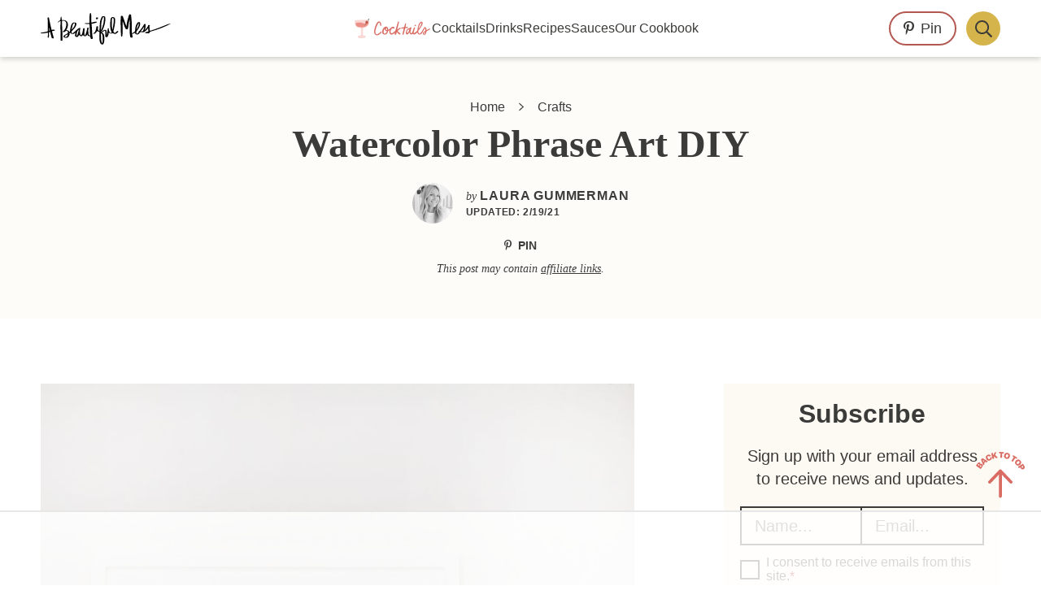

--- FILE ---
content_type: text/html
request_url: https://api.intentiq.com/profiles_engine/ProfilesEngineServlet?at=39&mi=10&dpi=936734067&pt=17&dpn=1&iiqidtype=2&iiqpcid=4d293362-df6d-4ea4-b82b-04de5e374c06&iiqpciddate=1769252401665&pcid=d631ca0d-966b-4173-a8d8-153f7ecb95a5&idtype=3&gdpr=0&japs=false&jaesc=0&jafc=0&jaensc=0&jsver=0.33&testGroup=A&source=pbjs&ABTestingConfigurationSource=group&abtg=A&vrref=https%3A%2F%2Fabeautifulmess.com
body_size: 53
content:
{"abPercentage":97,"adt":1,"ct":2,"isOptedOut":false,"data":{"eids":[]},"dbsaved":"false","ls":true,"cttl":86400000,"abTestUuid":"g_d0f6aaa5-b733-4600-be13-0b44aafb5a45","tc":9,"sid":-1982204747}

--- FILE ---
content_type: text/plain
request_url: https://rtb.openx.net/openrtbb/prebidjs
body_size: -226
content:
{"id":"9797d161-9c4d-4ea9-a9c3-64be563923b1","nbr":1}

--- FILE ---
content_type: text/plain
request_url: https://rtb.openx.net/openrtbb/prebidjs
body_size: -86
content:
{"id":"8e2b334c-c0a8-4cdc-b53e-7ffdc626d3f5","nbr":0}

--- FILE ---
content_type: text/plain
request_url: https://rtb.openx.net/openrtbb/prebidjs
body_size: -226
content:
{"id":"7d08b09c-da19-4095-b9ed-92f3d52484ed","nbr":0}

--- FILE ---
content_type: text/plain; charset=utf-8
request_url: https://ads.adthrive.com/http-api/cv2
body_size: 3280
content:
{"om":["0av741zl","0fsgd650","0gpaphas","0iyi1awv","0p7rptpw","0pycs8g7","0z2q3gf2","1","10310289136970_462615644","10310289136970_514411517","10310289136970_559920874","10310289136970_593674671","10339421-5836009-0","10ua7afe","11142692","11509227","1185:1610326628","11896988","12010084","12010088","12168663","12176509","124843_10","124848_8","1dynz4oo","1h2987yhpl7","1h7yhpl7","1ktgrre1","201500252","2132:45867741","222tsaq1","2249:567996566","2249:600523146","2249:650628523","2249:650628575","2249:650650503","2249:650662457","2249:677340715","2249:703669956","2307:0fsgd650","2307:0gpaphas","2307:1h7yhpl7","2307:2gev4xcy","2307:2rhihii2","2307:4fk9nxse","2307:74scwdnj","2307:794di3me","2307:7cogqhy0","2307:7fmk89yf","2307:7xb3th35","2307:8orkh93v","2307:98xzy0ek","2307:a7wye4jw","2307:bfwolqbx","2307:duxvs448","2307:f117vxgt","2307:fbswp7rk","2307:fqeh4hao","2307:g749lgab","2307:hfqgqvcv","2307:hswgcqif","2307:innyfbu3","2307:iqdsx7qh","2307:ixtrvado","2307:lp37a2wq","2307:m6rbrf6z","2307:plth4l1a","2307:prcz3msg","2307:r5pphbep","2307:s00uohbj","2307:s2ahu2ae","2307:w15c67ad","2307:x5dl9hzy","2307:x7xpgcfc","2307:xoozeugk","2307:xoqodiix","2307:z2zvrgyz","2307:zisbjpsl","2307:zjn6yvkc","2409_15064_70_85808988","2409_15064_70_86128401","2409_25495_176_CR52092921","2409_25495_176_CR52092923","2409_25495_176_CR52153849","2409_25495_176_CR52186411","247654825","248485108","25_53v6aquw","25_8b5u826e","2662_199916_T26260025","2676:85402392","2676:85690551","2711_15052_10385900","2711_15052_10385903","2715_9888_547788","28933536","29402249","29414696","2jjp1phz","2rhihii2","2wsmd42g","2zip0r12","308_125203_18","32296843","32975686","33605376","33608958","34405206","3490:CR52223710","3490:CR52223725","34wqm8zz","3658_15032_vkztsyop","3658_15038_roi78lwd","3658_15078_4npk06v9","3658_15078_fqeh4hao","3658_15078_revf1erj","3658_15211_0fsgd650","3658_215376_T26224673","3658_645259_T26437155","3658_90931_T23254717","36txceyj","381513943572","3LMBEkP-wis","3g7svtxa","3v2n6fcp","3v5u0p3e","3ws6ppdq","409_225980","409_225982","409_225988","409_227223","409_227224","409_227226","409_228373","44629254","44k7twuh","45867741","458901553568","46vbi2k4","4714_18819_QK3SE5REXVCDHKEKVQWITS","485027845327","49064328","49065887","4etfwvf1","506236635","51372410","51372434","53v6aquw","54035274","549410","55092222","5510:cymho2zs","5510:quk7w53j","5510:vkztsyop","55763524","557_409_216366","557_409_220159","557_409_220343","557_409_220344","557_409_223599","557_409_228055","558_93_1h7yhpl7","558_93_s4s41bit","560_74_18268080","560_74_18268083","56341213","56635908","574253771","5989_28491_564549740","600618969","613344ix","61916211","61916223","61916225","61916229","61926845","61932920","61945704","620646535428","6226530649","62499746","6250_66552_1078081054","627301267","627309159","627506494","628086965","628153173","628223277","628360351","628444433","628444439","628456382","628622163","628622172","628622178","628622241","628622244","628622247","628622250","628683371","628687043","628687460","628687463","628803013","628841673","629009180","629171202","62964130","62971378","630928655","63100589","659216891404","663293625","663293761","680_99480_700109379","680_99480_707334369","683738007","683738706","694912939","697189974","697525780","697859146","697893112","699093899","6ejtrnf9","6pamm6b8","6rbncy53","700109389","700109393","700109399","702397981","702423494","702858588","705115233","705115263","705115442","705115523","705116521","705116861","705119942","705127202","705182653","707868621","70_83443883","70_85402277","70_85402302","70_85402400","70_86698138","725271087996","725307709636","7354_217088_85392588","7354_217088_85402300","7354_217088_86434333","7354_217088_86434415","7414_121891_6151445","741827360811","7732580","78827816","794di3me","7a0tg1yi","7cmeqmw8","7fmk89yf","7s82759r","7vplnmf7","7xb3th35","8152859","8152878","8152879","8168539","82133859","85392610","86082782","86088017","86434085","86434477","86698143","8831024240_564549740","8h0jrkwl","8orkh93v","9057/0328842c8f1d017570ede5c97267f40d","9057/211d1f0fa71d1a58cabee51f2180e38f","9057/37a3ff30354283181bfb9fb2ec2f8f75","98xzy0ek","9925w9vu","9d69c8kf","9krcxphu","9t6gmxuz","Dt9tkFgPbK0","a3ts2hcp","a4nw4c6t","a7w365s6","a7wye4jw","af9kspoi","b90cwbcd","bfwolqbx","cr-7vrltzuwu9vd","cr-Bitc7n_p9iw__vat__49i_k_6v6_h_jce2vj5h_I4lo9gokm","cr-lg354l2uvergv2","cr-wzt6eo5fu9vd","daw00eve","de6sdyoz","dg2WmFvzosE","dhd27ung","dif1fgsg","dsp-387454","dsp-404751","eal0nev6","edkk1gna","fcn2zae1","fjp0ceax","fpbj0p83","fy5qcztw","g749lgab","gn3plkq1","h0cw921b","heb21q1u","hffavbt7","hfqgqvcv","hueqprai","hya8dpaz","i2aglcoy","ikjvo5us","ixtrvado","jd035jgw","k2xfz54q","ksrdc5dk","lp37a2wq","lqdvaorh","lxlnailk","m6rbrf6z","mmr74uc4","muvxy961","mznp7ktv","n8w0plts","nsqnexud","o5xj653n","of8dd9pr","ofoon6ir","oj70mowv","ouycdkmq","p0odjzyt","pagvt0pd","pefxr7k2","piwneqqj","ppn03peq","prcz3msg","qt09ii59","quk7w53j","r5pphbep","rnvjtx7r","s2ahu2ae","s37ll62x","s4s41bit","s5fkxzb8","szwhi7rt","u30fsj32","u56k46eo","u7p1kjgp","u7pifvgm","unkdn2kt","utberk8n","uwzmt4le","v705kko8","vj7hzkpp","vkztsyop","w15c67ad","w925m26k","wFBPTWkXhX8","wih2rdv3","wp3sy74c","wt0wmo2s","wu5qr81l","wwo5qowu","xgjdt26g","xncaqh7c","xnx5isri","xoqodiix","ygwxiaon","ylz2n35t","yytee9j8","zisbjpsl","zvdz58bk","zw6jpag6","7979132","7979135"],"pmp":[],"adomains":["123notices.com","1md.org","about.bugmd.com","acelauncher.com","adameve.com","akusoli.com","allyspin.com","askanexpertonline.com","atomapplications.com","bassbet.com","betsson.gr","biz-zone.co","bizreach.jp","braverx.com","bubbleroom.se","bugmd.com","buydrcleanspray.com","byrna.com","capitaloneshopping.com","clarifion.com","combatironapparel.com","controlcase.com","convertwithwave.com","cotosen.com","countingmypennies.com","cratedb.com","croisieurope.be","cs.money","dallasnews.com","definition.org","derila-ergo.com","dhgate.com","dhs.gov","displate.com","easyprint.app","easyrecipefinder.co","fabpop.net","familynow.club","fla-keys.com","folkaly.com","g123.jp","gameswaka.com","getbugmd.com","getconsumerchoice.com","getcubbie.com","gowavebrowser.co","gowdr.com","gransino.com","grosvenorcasinos.com","guard.io","hero-wars.com","holts.com","instantbuzz.net","itsmanual.com","jackpotcitycasino.com","justanswer.com","justanswer.es","la-date.com","lightinthebox.com","liverrenew.com","local.com","lovehoney.com","lulutox.com","lymphsystemsupport.com","manualsdirectory.org","meccabingo.com","medimops.de","mensdrivingforce.com","millioner.com","miniretornaveis.com","mobiplus.me","myiq.com","national-lottery.co.uk","naturalhealthreports.net","nbliver360.com","nikke-global.com","nordicspirit.co.uk","nuubu.com","onlinemanualspdf.co","original-play.com","outliermodel.com","paperela.com","paradisestays.site","parasiterelief.com","peta.org","photoshelter.com","plannedparenthood.org","playvod-za.com","printeasilyapp.com","printwithwave.com","profitor.com","quicklearnx.com","quickrecipehub.com","rakuten-sec.co.jp","rangeusa.com","refinancegold.com","robocat.com","royalcaribbean.com","saba.com.mx","shift.com","simple.life","spinbara.com","systeme.io","taboola.com","tackenberg.de","temu.com","tenfactorialrocks.com","theoceanac.com","topaipick.com","totaladblock.com","usconcealedcarry.com","vagisil.com","vegashero.com","vegogarden.com","veryfast.io","viewmanuals.com","viewrecipe.net","votervoice.net","vuse.com","wavebrowser.co","wavebrowserpro.com","weareplannedparenthood.org","xiaflex.com","yourchamilia.com"]}

--- FILE ---
content_type: text/plain
request_url: https://rtb.openx.net/openrtbb/prebidjs
body_size: -226
content:
{"id":"d86c98b4-685f-4a83-9d93-0edb5ad60cf0","nbr":0}

--- FILE ---
content_type: text/plain
request_url: https://rtb.openx.net/openrtbb/prebidjs
body_size: -226
content:
{"id":"806267df-ba1f-4fb2-9f5f-8c4ab8b31134","nbr":0}

--- FILE ---
content_type: text/plain; charset=UTF-8
request_url: https://at.teads.tv/fpc?analytics_tag_id=PUB_17002&tfpvi=&gdpr_consent=&gdpr_status=22&gdpr_reason=220&ccpa_consent=&sv=prebid-v1
body_size: 56
content:
YTFkNTlhN2UtYjhmYS00Zjk4LTgwNjgtMTMwZjExNzg2ZDljIy0yLTg=

--- FILE ---
content_type: text/plain
request_url: https://rtb.openx.net/openrtbb/prebidjs
body_size: -226
content:
{"id":"c1954bc7-0393-485f-8c47-529cdb503e82","nbr":0}

--- FILE ---
content_type: text/plain
request_url: https://rtb.openx.net/openrtbb/prebidjs
body_size: -226
content:
{"id":"e7ef9b59-79b8-4b99-aeeb-915d008e08c1","nbr":0}

--- FILE ---
content_type: text/plain
request_url: https://rtb.openx.net/openrtbb/prebidjs
body_size: -226
content:
{"id":"db655e60-f709-45fb-b5ca-3ef6c0d18294","nbr":0}

--- FILE ---
content_type: text/plain
request_url: https://rtb.openx.net/openrtbb/prebidjs
body_size: -226
content:
{"id":"8781fa83-c0d4-4e15-9490-a5461b3f85e5","nbr":0}

--- FILE ---
content_type: text/plain
request_url: https://rtb.openx.net/openrtbb/prebidjs
body_size: -226
content:
{"id":"419b02f4-f0f1-4aa9-984d-db5a91902bad","nbr":0}